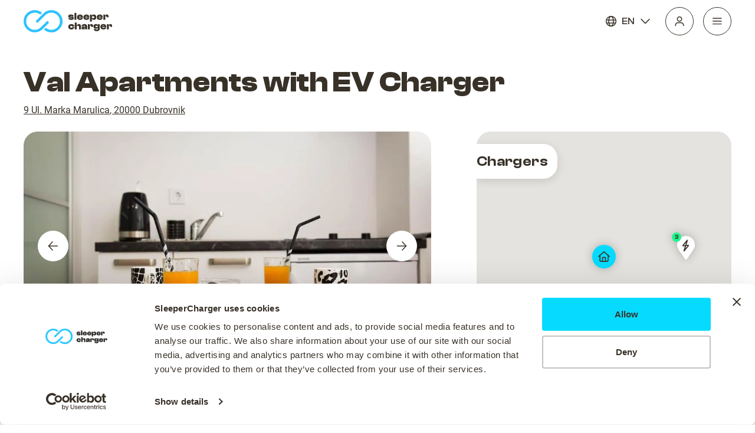

--- FILE ---
content_type: text/html
request_url: https://www.sleepercharger.com/hotel/val-apartments-with-ev-charger-dubrovnik-croatia?sid=6269b15c28d4b3bf8aab768b
body_size: 1177
content:
<!DOCTYPE html><html lang="en"><head><title>Val Apartments with EV Charger in Dubrovnik, Croatia | SleeperCharger</title><meta charset="utf-8"><meta name="viewport" content="width=device-width,initial-scale=1"><meta name="msapplication-TileColor" content="#da532c"><meta name="theme-color" content="#000000"><link rel="icon" href="/favicon.ico"><link rel="apple-touch-icon" sizes="180x180" href="/apple-touch-icon.png"><link rel="icon" type="image/png" sizes="32x32" href="/favicon-32x32.png"><link rel="icon" type="image/png" sizes="16x16" href="/favicon-16x16.png"><link rel="manifest" href="/site.webmanifest"><link rel="mask-icon" href="/safari-pinned-tab.svg" color="#5bbad5"><script>!function(e,t,a,n,g){e[n]=e[n]||[],e[n].push({"gtm.start":(new Date).getTime(),event:"gtm.js"});var m=t.getElementsByTagName(a)[0],r=t.createElement(a);r.async=!0,r.src="https://www.googletagmanager.com/gtm.js?id=GTM-WKSDQQH",m.parentNode.insertBefore(r,m)}(window,document,"script","dataLayer")</script><script defer="defer" src="/static/js/main.3eab413d.js"></script><link href="/static/css/main.65501396.css" rel="stylesheet"><link rel="canonical" href="https://www.sleepercharger.com/hotel/val-apartments-with-ev-charger-dubrovnik-croatia?sid=6269b15c28d4b3bf8aab768b"><meta name="description" content="Val Apartments with EV Charger in Dubrovnik, Croatia | SleeperCharger | Hotel with EV Charger. Book now only at SleeperCharger."><meta property="og:title" content="Val Apartments with EV Charger in Dubrovnik, Croatia | SleeperCharger"><meta property="og:description" content="With a stay at Val Apartments in Dubrovnik, you'll be a 2-minute walk from Poluotok Lapad and 6 minutes by foot from Lapad Beach.  This apartment is 0.6 mi (0.9 km) from University of Dubrovnik and 1.1 mi (1.8 km) from Dubrovnik Shopping Minčeta."><meta property="og:image" content="https://i.travelapi.com/hotels/77000000/76550000/76546100/76546029/f3f01b58_z.jpg"><meta property="og:url" content="https://www.sleepercharger.com/hotel/val-apartments-with-ev-charger-dubrovnik-croatia?sid=6269b15c28d4b3bf8aab768b"><meta property="og:type" content="website"><meta property="og:locale" content="en"><meta property="og:site_name" content="SleeperCharger"></head><body><noscript><iframe src="https://www.googletagmanager.com/ns.html?id=GTM-WKSDQQH" height="0" width="0" style="display:none;visibility:hidden"></iframe></noscript><noscript>You need to enable JavaScript to run this app.</noscript><div id="root"><h1 style="color: white">Val Apartments with EV Charger in Dubrovnik, Croatia | SleeperCharger</h1><h2 style="color: white">With a stay at Val Apartments in Dubrovnik, you'll be a 2-minute walk from Poluotok Lapad and 6 minutes by foot from Lapad Beach.  This apartment is 0.6 mi (0.9 km) from University of Dubrovnik and 1.1 mi (1.8 km) from Dubrovnik Shopping Minčeta.</h2></div><div id="modal"></div></body></html>